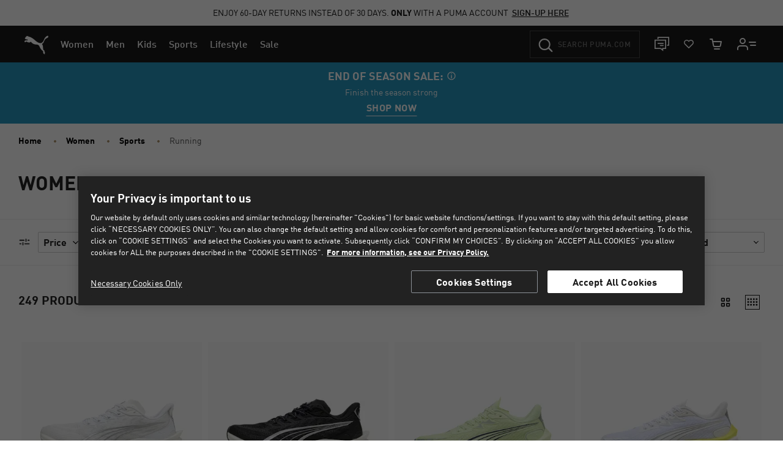

--- FILE ---
content_type: text/javascript; charset=utf-8
request_url: https://p.cquotient.com/pebble?tla=bgbn-EU&activityType=viewPage&callback=CQuotient._act_callback0&cookieId=abjuPI75xQWeWIt02KB60KzmZY&realm=BGBN&siteId=EU&instanceType=prd&referrer=&currentLocation=https%3A%2F%2Feu.puma.com%2Ffi%2Fen%2Fwomen%2Fsports%2Frunning&ls=true&_=1769375181995&v=v3.1.3&fbPixelId=__UNKNOWN__&json=%7B%22cookieId%22%3A%22abjuPI75xQWeWIt02KB60KzmZY%22%2C%22realm%22%3A%22BGBN%22%2C%22siteId%22%3A%22EU%22%2C%22instanceType%22%3A%22prd%22%2C%22referrer%22%3A%22%22%2C%22currentLocation%22%3A%22https%3A%2F%2Feu.puma.com%2Ffi%2Fen%2Fwomen%2Fsports%2Frunning%22%2C%22ls%22%3Atrue%2C%22_%22%3A1769375181995%2C%22v%22%3A%22v3.1.3%22%2C%22fbPixelId%22%3A%22__UNKNOWN__%22%7D
body_size: 268
content:
/**/ typeof CQuotient._act_callback0 === 'function' && CQuotient._act_callback0([{"k":"__cq_uuid","v":"abjuPI75xQWeWIt02KB60KzmZY","m":34128000},{"k":"__cq_seg","v":"0~0.00!1~0.00!2~0.00!3~0.00!4~0.00!5~0.00!6~0.00!7~0.00!8~0.00!9~0.00","m":2592000}]);